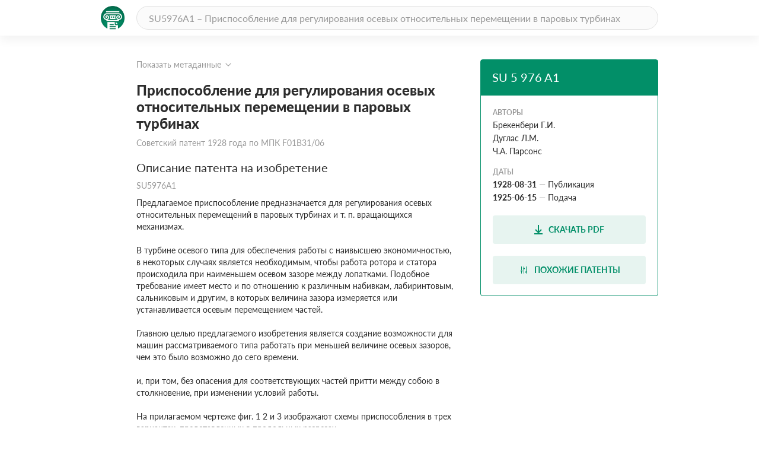

--- FILE ---
content_type: text/html; charset=utf-8
request_url: https://patenton.ru/patent/SU5976A1
body_size: 7887
content:
<!doctype html>
<html lang="ru">
<head>
  <meta charset="UTF-8">
  <meta name="viewport"
        content="width=device-width, user-scalable=no, initial-scale=1.0, maximum-scale=1.0, minimum-scale=1.0">
  <meta http-equiv="X-UA-Compatible" content="ie=edge">
  <meta name="format-detection" content="telephone=no">
  <meta name="format-detection" content="date=no">
  <meta name="format-detection" content="address=no">
  <meta name="format-detection" content="email=no">
  <link rel="stylesheet" href="/app.css">
  <link rel="icon" type="image/svg+xml" href="/images/logo_mark_green.svg" />
  <link rel="shortcut icon" href="/images/favicon.ico" type="image/x-icon">
  <script data-ad-client="ca-pub-9912742211792939" async src="https://pagead2.googlesyndication.com/pagead/js/adsbygoogle.js"></script>
  
	
<title>Приспособление для регулирования осевых относительных перемещении в паровых турбинах. Советский патент 1928 года SU 5976 A1. Изобретение по МКП F01B31/06&nbsp;.</title>
<meta name="description" content="" />
<meta name="keywords" content="" />
<meta property="og:title" content="Приспособление для регулирования осевых относительных перемещении в паровых турбинах">
<meta property="og:site_name" content="Патентон">
<meta property="og:description" content="">
<meta property="og:type" content="website">
<meta property="og:url" content="https://patenton.ru/patent/SU5976A1">
<meta property="og:image" content="https://patenton.ru/images/patenton_og.png">
<meta property="og:image:width" content="1024">
<meta property="og:image:height" content="680">
<meta name="citation_publication_date" content="1928-08-31" />
<meta name="citation_fulltext_html_url" content="https://patenton.ru/patent/SU5976A1" />
<meta name="citation_abstract_html_url" content="https://patenton.ru/patent/SU5976A1" />
		
<meta name="citation_pdf_url" content="https://patenton.ru/patent/SU5976A1.pdf" />
		
		
<meta name="eprints.creators_name" content="Брекенбери Г.И." />
		
<meta name="eprints.creators_name" content="Дуглас Л.М." />
		
<meta name="eprints.creators_name" content="Ч.А. Парсонс" />
		
<meta name="eprints.metadata_visibility" content="show" />
<meta name="eprints.ispublished" content="pub" />
<meta name="eprints.full_text_status" content="public" />
<meta name="eprints.type" content="patent" />
<meta name="eprints.title" content="Приспособление для регулирования осевых относительных перемещении в паровых турбинах" />
<meta name="eprints.date" content="1928-08-31" />
<meta name="eprints.date_type" content="published" />
<meta name="eprints.document_url" content="https://patenton.ru/patent/SU5976A1" />
<meta name="eprints.number" content="SU5976A1" />
	

</head>
<body>
	
	
  <header class="header">
    <div class="wrapper">
      <div class="header-items">
        <a href="/index.html" class="logo-mark">
          <img src="/images/logo_mark_green.svg" alt="Патентон — пантеон патентов" title="Патентон — пантеон патентов">
        </a>
        <form action="/search" class="search-form">
          <input type="text" class="input input-rounded" placeholder="SU5976A1 – Приспособление для регулирования осевых относительных перемещении в паровых турбинах" name="q">
        </form>
     </div>
    </div>
  </header>

  <section class="patent-section">
    <div class="wrapper">
      <div class="items">
        <div class="patent-container">
          <div class="patent-wrapper">
            <input type="checkbox" id="meta-toggle">
            <label for="meta-toggle" class="patent-meta">
              <span class="text-info meta-show">Показать метаданные</span>
              <span class="text-info meta-hide">Скрыть метаданные</span>
              <span class="arrow arrow-up"></span>
              <span class="arrow arrow-down"></span>
            </label>

            <div class="metadata">
              <div class="metadata-items">
                <div class="top-items">
                  <div class="patent-code">
                    <div class="code-part">
                      <p class="digital-codes">
                        <span class="digital-code">(19)</span>
                      </p>
                      <p class="country-code">SU</p>
                    </div>
                    <div class="code-part">
                      <p class="digital-codes">
                        <span class="digital-code">(11)</span>
                      </p>
                      <p class="patent-number">5 976</p>
                    </div>
                    <div class="code-part">
                      <p class="digital-codes">
                        <span class="digital-code">(13)</span>
                      </p>
                      <p class="document-code">A1</p>
                    </div>
                  </div>
                  <div class="mpk-classes">
                    <div class="code-part">
                      <p class="digital-codes">
                        <span class="digital-code">(51)</span>
                      </p>
                      <p class="mpk-title">МПК</p>
                    </div>
                    
                    <p class="mpk-class"><span class="text-regular text-bold">F01B31/06</span><span
                        class="text-regular">(2000-01-01)</span></p>
                    
                  </div>
                </div>
                <div class="left-items">
                  <div class="meta-item">
                    <p class="digital-codes">
                      <span class="digital-code">(21)</span>
                      <span class="digital-code">(22)</span>
                    </p>
                    <p class="meta-item-name">Заявка</p>
                    <p class="meta-item-values">
                      3218, 1925-06-15
                    </p>
                  </div>
                  
                  <div class="meta-item">
                    <p class="digital-codes">
                      <span class="digital-code">(22)</span>
                    </p>
                    <p class="meta-item-name">дата подачи заявки</p>
                    <p class="meta-item-values text-regular">
                      1925-06-15
                    </p>
                  </div>
                  <div class="meta-item">
                    <p class="digital-codes">
                      <span class="digital-code">(45)</span>
                    </p>
                    <p class="meta-item-name">опубликовано</p>
                    <p class="meta-item-values">
                      1928-08-31
                    </p>
                  </div>
                </div>
                <div class="right-items">
                  <div class="meta-item">
                    <p class="digital-codes">
                      <span class="digital-code">(72)</span>
                    </p>
                    <p class="meta-item-name">авторы</p>
                    <p class="meta-item-values">
                      Брекенбери Г.И.Дуглас Л.М.Ч.А. Парсонс
                    </p>
                  </div>
                  
		              
                </div>
              </div>
            </div>
          </div>
          <div class="patent">
            <h1 class="patent-name">Приспособление для регулирования осевых относительных перемещении в паровых турбинах <span class="text-info">Советский патент 1928 года по МПК F01B31/06&nbsp;</span></h1>

           
              <h2 class="sub-title">Описание патента на изобретение <span class="text-info">SU5976A1</span></h2>
              <div class="patent-description text-regular">
                <p num="1">Предлагаемое приспособление предназначается для регулирования осевых относительных перемещений в паровых турбинах и т. п. вращающихся механизмах.</p><p num="2">В турбине осевого типа для обеспечения работы с наивысшею экономичностью, в некоторых случаях является необходимым, чтобы работа ротора и статора происходила при наименьшем осевом зазоре между лопатками. Подобное требование имеет место и по отношению к различным набивкам, лабиринтовым, сальниковым и другим, в которых величина зазора измеряется или устанавливается осевым перемещением частей.</p><p num="3">Главною целью предлагаемого изобретения является создание возможности для машин рассматриваемого типа работать при меньшей величине осевых зазоров, чем это было возможно до сего времени.</p><p num="4">и, при том, без опасения для соответствующих частей притти между собою в столкновение, при изменении условий работы.</p><p num="5">На прилагаемом чертеже фиг. 1 2 и 3 изображают схемы приспособления в трех вариантах, представленных в продольных разрезах.</p><p num="6">В приспособлении, представленном схематически на фиг. 1, показаны между каждою из боковых сторон левого заплечика с и статорными упорами сильные пружины S, s, помещаемые в соответствующих выемках тела статора. Второе упорное приспособление с  выполняется односторонне действующим или простого действия, при чем рабочие поверхности его первоначально находятся в соприкосновении или отделены лишь небольшим зазором от взаимодействующих с ними поверхностей. При таком устройстве, в случае.</p><p num="7">если ротор расширяется в большей степени, чем статор, он может расширяться вправо, увеличивая при, этом существующие зазоры, но в случае большего расширения у статора, прежде всего происходит уменьшение существующих зазоров на величину зазоров, если таковые имеются, у упомянутого выще одностороннего упорного приспособления, после чего статор расширяется влево, производя сжатие правых пружин s и увеличение всех зазоров. В этом случае, осевое усилие может действовать на ротор в обоих направлениях, так что оно стремится либо к увеличению, либо к уменьшению осевых зазоров.</p><p num="8">Дальнейшее видоизменение предлагаемого изобретения представлено схематически на фиг. 2. В этом случае, осевое давление на ротор предположено действующим слева направо, как показано стрелкою. Левый заплечик с ротора, вместо непосредственного взаимодействия со статором, связывается с ним через посредство одной упорной части f, отжимаемой влево к соответствующему упору на статоре действием сильной пружины и, через которую осевое давление нормально передается статору и его основанию. Если ротор расширяется в большей степени, чем статор, то, в то время, как правая поверхность плечика с ротора действием осевого давления остается прижатою к упорной части t, левая поверхность правого заплечика с отойдет от соответствующего упора, увеличивая при этом зазоры между лопатками или набивками. Если, наоборот, статор расширяется более ротора, то упор статора останется в рабочем соприкосновении с левой поверхностью правого заплечика с, при чем статор расширяется влево, сжимая при этом пружину и и создавая зазор между левою поверхностью промежуточной части t и соответствующим ей упором статора.</p><p num="9">Практическое осуществление показано на фиг. 3. Расположенное</p><p num="10">у впускного конца упорное приспособление выполняется в этом случае действующим двусторонне, при чем с каждой стороны заплечика с располагаются упорные подушки. В положении, соответствующем наименьшей величине зазора между лопатками и т. п., корпус упорной части п устанавливается на продолжении статора е при посредстве проложенных между этими частями набивок о, между тем, как другие набивки о, у правого конца корпуса п прокладываются с необходимою величиною зазора. От корпуса упорного приспособления к поперечине w, сквозь конец части е. проходят стержни i,- v, при чем между означенной поперечиной и концом части е как показано на чертеже, вставлены сильные пружины It. На выступающих концах стержней v, -и заклинены или закреплены каким-нибудь иным образом червячные колеса х, х, с которыми сцепляются червяки, сидящие на поперечном шпинделем, приводимом в действие помощью маховичка 2.</p><p num="11">Заплечики v нормально не соприкасаются с концевою крышкою еи начальное сжатие пружин «, имеющее целью преодолеть давление пара на ротор и прижимать корпус п упорной части к соответствующим упорам и набивкам о, достигается при посредстве гаек s, при чем червячные колеса х, х служат подкладочными шайбами.</p><p num="12">Упорное приспособление у выпускнрго конца турбины выполняется одностороннего или простого действия с достаточным зазором с правой стороны заплечика с.</p><p num="13">Для возможности установки, между закраинами 4 и 5 продолженной части статора,располагается червячное колесо, снабженное нарезкою, часть втулки б этого колеса взаимодействует со снабженною соответствующей нарезкою частью корпуса упорной части. Благодаря такому устройству, надлежащее осевое положение корпуса упорной части может быть<img src="/patent/SU5976A1/i/00000001.png"/><img src="/patent/SU5976A1/i/00000002.png"/><img src="/patent/SU5976A1/i/00000003.png"/></p>
              </div>
           
            <h2 class="sub-title" id="similar">Похожие патенты <span class="divider"></span><span class="count">SU5976A1</span></h2>
            <table class="table">
              <tr>
                <th class="name-col">название</th>
                <th class="year-col">год</th>
                <th class="authors-col">авторы</th>
                <th class="document-col">номер документа</th>
              </tr>
							
              <tr>
                <td class="first-col"><a href="/patent/SU7450A1" onclick="ym(55809238, 'reachGoal', 'similar_click'); return true;">Турбинная судовая установка</a></td>
                <td class="second-col">1925</td>
                <td class="third-col">
									<ul>
										<li>Ч.А. Парсонс</li>
									</ul>
								</td>
                <td class="fourth-col">SU7450A1</td>
              </tr>
							
              <tr>
                <td class="first-col"><a href="/patent/SU1399A1" onclick="ym(55809238, 'reachGoal', 'similar_click'); return true;">Устройство лопаток осевых паровых турбин</a></td>
                <td class="second-col">1924</td>
                <td class="third-col">
									<ul>
										<li>Ф.У. Гарднер</li><li>Ч.А. Парсонс</li>
									</ul>
								</td>
                <td class="fourth-col">SU1399A1</td>
              </tr>
							
              <tr>
                <td class="first-col"><a href="/patent/SU856A1" onclick="ym(55809238, 'reachGoal', 'similar_click'); return true;">Опорные части для крестовин, подшипников и т.п.</a></td>
                <td class="second-col">1925</td>
                <td class="third-col">
									<ul>
										<li>Ч.А. Парсонс</li>
									</ul>
								</td>
                <td class="fourth-col">SU856A1</td>
              </tr>
							
              <tr>
                <td class="first-col"><a href="/patent/SU3660A1" onclick="ym(55809238, 'reachGoal', 'similar_click'); return true;">Система сдвоенной передачи с применением винтовых зубчатых колес и с многократным понижением скорости</a></td>
                <td class="second-col">1918</td>
                <td class="third-col">
									<ul>
										<li>Ч.А. Парсонс</li>
									</ul>
								</td>
                <td class="fourth-col">SU3660A1</td>
              </tr>
							
              <tr>
                <td class="first-col"><a href="/patent/SU1965A1" onclick="ym(55809238, 'reachGoal', 'similar_click'); return true;">Приводный механизм в судовой турбинной установке с зубчатой передачей</a></td>
                <td class="second-col">1925</td>
                <td class="third-col">
									<ul>
										<li>Карнеджи А.К.</li><li>Кук С.С.</li><li>Ч.А. Парсонс</li>
									</ul>
								</td>
                <td class="fourth-col">SU1965A1</td>
              </tr>
							
              <tr>
                <td class="first-col"><a href="/patent/SU13419A1" onclick="ym(55809238, 'reachGoal', 'similar_click'); return true;">Устройство для охлаждения электрических машин</a></td>
                <td class="second-col">1928</td>
                <td class="third-col">
									<ul>
										<li>Ч.А. Парсонс</li>
									</ul>
								</td>
                <td class="fourth-col">SU13419A1</td>
              </tr>
							
              <tr>
                <td class="first-col"><a href="/patent/RU2648369C1" onclick="ym(55809238, 'reachGoal', 'similar_click'); return true;">ПЕРЕВОДНИК СТОПОРНЫЙ (ВАРИАНТЫ)</a></td>
                <td class="second-col">2017</td>
                <td class="third-col">
									<ul>
										<li>Бабиков Андрей Васильевич</li><li>Деркач Николай Дмитриевич</li><li>Злобин Илья Валериевич</li><li>Селянский Дмитрий Леонидович</li><li>Абызов Алексей Сергеевич</li><li>Гуркин Андрей Михайлович</li>
									</ul>
								</td>
                <td class="fourth-col">RU2648369C1</td>
              </tr>
							
              <tr>
                <td class="first-col"><a href="/patent/RU2106507C1" onclick="ym(55809238, 'reachGoal', 'similar_click'); return true;">ГАЗОТУРБИННЫЙ ДВИГАТЕЛЬ</a></td>
                <td class="second-col">1994</td>
                <td class="third-col">
									<ul>
										<li>Кузнецов В.А.</li>
									</ul>
								</td>
                <td class="fourth-col">RU2106507C1</td>
              </tr>
							
              <tr>
                <td class="first-col"><a href="/patent/RU2198994C1" onclick="ym(55809238, 'reachGoal', 'similar_click'); return true;">ТУРБОБУР-РЕДУКТОР</a></td>
                <td class="second-col">2002</td>
                <td class="third-col">
									<ul>
										<li>Иоанесян Ю.Р.</li><li>Курумов Л.С.</li><li>Симонянц С.Л.</li>
									</ul>
								</td>
                <td class="fourth-col">RU2198994C1</td>
              </tr>
							
              <tr>
                <td class="first-col"><a href="/patent/RU2018002C1" onclick="ym(55809238, 'reachGoal', 'similar_click'); return true;">РОТОРНО-ПОРШНЕВОЙ ДВИГАТЕЛЬ</a></td>
                <td class="second-col">1989</td>
                <td class="third-col">
									<ul>
										<li>Кучерук Иван Миронович</li>
									</ul>
								</td>
                <td class="fourth-col">RU2018002C1</td>
              </tr>
							
            </table>
         
            <h2 class="sub-title" id="drawings">Иллюстрации к изобретению <span class="text-info">SU 5 976 A1</span></h2>
		
		<img src="/patent/SU5976A1/i/00000003.png"></img>
		
         

         
            <h2 class="sub-title">Реферат патента 1928 года <span class="text-info">Приспособление для регулирования осевых относительных перемещении в паровых турбинах</span></h2>
            <div class="patent-description text-regular">
              <img src="/patent/SU5976A1/i/00000001.png"/>
            </div>
         

         
            <h2 class="sub-title">Формула изобретения <span class="text-info">SU 5 976 A1</span></h2>
            <div class="patent-description text-regular">
            
            <p class="patent-formula  text-regular">
              <img src="/patent/SU5976A1/i/00000003.png"/>
            </p>
            
            </div>
         

         

          </div>
        </div>
        <div class="attributes">
          <div class="attributes-container">
            <div class="attributes-header">
              <h2 class="patent-code">SU 5 976 A1</h2>
              <p class="patent-country"></p>
            </div>
            <div class="attributes-body">
            
              <p class="attribute-name">Авторы</p>
              
              <p class="patent-author text-regular">Брекенбери Г.И.</p>
              
              <p class="patent-author text-regular">Дуглас Л.М.</p>
              
              <p class="patent-author text-regular">Ч.А. Парсонс</p>
              
            
              <p class="attribute-name">Даты</p>
	      
              <p class="patent-date"><span class="text-regular text-bold">1928-08-31</span><span
                  class="defis">&mdash;</span><span class="text-regular">Публикация</span></p>
              
	      
              <p class="patent-date"><span class="text-regular text-bold">1925-06-15</span><span
                  class="defis">&mdash;</span><span class="text-regular">Подача</span></p>
              
            </div>
            <div class="attributes-footer">
            
              <a href="/patent/SU5976A1.pdf" class="btn btn-dl" onclick="ym(55809238, 'reachGoal', 'pdf_dl'); return true;">
                <img src="/images/dl.svg" alt="download">
                <span>Скачать PDF</span>
              </a>
            
              <a href="#similar" class="btn btn-dl" onclick="ym(55809238, 'reachGoal', 'similar_button'); return true;">
                <img src="/images/filter.svg" alt="read">
                <span>Похожие патенты</span>
              </a>
            </div>
          </div>
        </div>
      </div>
    </div>
  </section>
	

	<footer class="footer">
		<div class="wrapper">
			<div class="footer-items">
				<a href="https://cyberleninka.ru/policy.html" class="privacy">Политика конфиденциальности</a>
				<a href="/terms.html" class="user-agreement">Пользовательское соглашение</a>
			</div>
		</div>
	</footer>
	<script type="text/javascript" src="/app.js"></script>

<script type="text/javascript" >
   (function(m,e,t,r,i,k,a){m[i]=m[i]||function(){(m[i].a=m[i].a||[]).push(arguments)};
   m[i].l=1*new Date();k=e.createElement(t),a=e.getElementsByTagName(t)[0],k.async=1,k.src=r,a.parentNode.insertBefore(k,a)})
   (window, document, "script", "https://mc.yandex.ru/metrika/tag.js", "ym");

   ym(55809238, "init", {
        clickmap:true,
        trackLinks:true,
        accurateTrackBounce:true
   });
</script>
<noscript><div><img src="https://mc.yandex.ru/watch/55809238" style="position:absolute; left:-9999px;" alt="" /></div></noscript>


<script async src="https://www.googletagmanager.com/gtag/js?id=UA-150285776-1"></script>
<script>
  window.dataLayer = window.dataLayer || [];
  function gtag(){dataLayer.push(arguments);}
  gtag('js', new Date());

  gtag('config', 'UA-150285776-1');
</script>
</body>
</html>


--- FILE ---
content_type: text/html; charset=utf-8
request_url: https://www.google.com/recaptcha/api2/aframe
body_size: 265
content:
<!DOCTYPE HTML><html><head><meta http-equiv="content-type" content="text/html; charset=UTF-8"></head><body><script nonce="gsmaUwMh-S93Qh8H2EtQng">/** Anti-fraud and anti-abuse applications only. See google.com/recaptcha */ try{var clients={'sodar':'https://pagead2.googlesyndication.com/pagead/sodar?'};window.addEventListener("message",function(a){try{if(a.source===window.parent){var b=JSON.parse(a.data);var c=clients[b['id']];if(c){var d=document.createElement('img');d.src=c+b['params']+'&rc='+(localStorage.getItem("rc::a")?sessionStorage.getItem("rc::b"):"");window.document.body.appendChild(d);sessionStorage.setItem("rc::e",parseInt(sessionStorage.getItem("rc::e")||0)+1);localStorage.setItem("rc::h",'1768985530119');}}}catch(b){}});window.parent.postMessage("_grecaptcha_ready", "*");}catch(b){}</script></body></html>